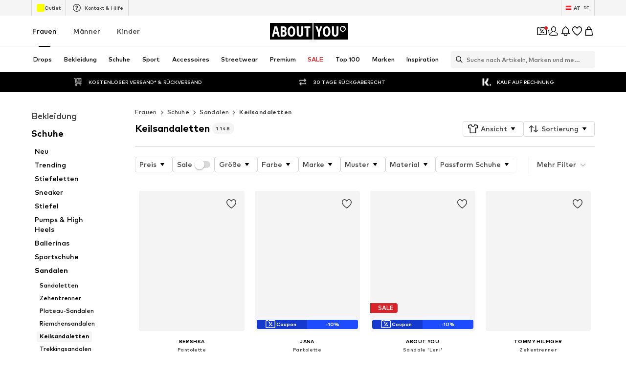

--- FILE ---
content_type: application/javascript
request_url: https://assets.aboutstatic.com/assets/InitializeAbTestsConditionally.eager-BwXPWOvl.js
body_size: 249
content:
import{gZ as y,g_ as T,g$ as v,h0 as C,h1 as A,h2 as x,r as I,e4 as h,h3 as _}from"./index-BZzw9RP4.js";var d,R=new Uint8Array(16);function U(){if(!d&&(d=typeof crypto<"u"&&crypto.getRandomValues&&crypto.getRandomValues.bind(crypto)||typeof msCrypto<"u"&&typeof msCrypto.getRandomValues=="function"&&msCrypto.getRandomValues.bind(msCrypto),!d))throw new Error("crypto.getRandomValues() not supported. See https://github.com/uuidjs/uuid#getrandomvalues-not-supported");return d(R)}const E=/^(?:[0-9a-f]{8}-[0-9a-f]{4}-[1-5][0-9a-f]{3}-[89ab][0-9a-f]{3}-[0-9a-f]{12}|00000000-0000-0000-0000-000000000000)$/i;function l(e){return typeof e=="string"&&E.test(e)}var s=[];for(var c=0;c<256;++c)s.push((c+256).toString(16).substr(1));function p(e){var t=arguments.length>1&&arguments[1]!==void 0?arguments[1]:0,o=(s[e[t+0]]+s[e[t+1]]+s[e[t+2]]+s[e[t+3]]+"-"+s[e[t+4]]+s[e[t+5]]+"-"+s[e[t+6]]+s[e[t+7]]+"-"+s[e[t+8]]+s[e[t+9]]+"-"+s[e[t+10]]+s[e[t+11]]+s[e[t+12]]+s[e[t+13]]+s[e[t+14]]+s[e[t+15]]).toLowerCase();if(!l(o))throw TypeError("Stringified UUID is invalid");return o}function f(e,t,o){e=e||{};var n=e.random||(e.rng||U)();if(n[6]=n[6]&15|64,n[8]=n[8]&63|128,t){o=o||0;for(var r=0;r<16;++r)t[o+r]=n[r];return t}return p(n)}const j=Object.freeze(Object.defineProperty({__proto__:null,stringify:p,v4:f,validate:l},Symbol.toStringTag,{value:"Module"})),S=()=>{const e=y(),[t,o]=T(),n=v(),r=C(),b=A(),g=x(),m=I.useRef(!!g()).current;return h("query:activeAbTests",async()=>{const a=t||f(),i=await fetch(`${_}?userId=${a}`).then(u=>u.json());return{userId:a,abTests:i}},{disabled:!!(!e||m),onSuccess:a=>{const i=Object.values(a.abTests).map(u=>`${u.experimentKey}=${u.variation}`).join("|");o(a.userId),n(i),r==null||r(b(i))}}),null},V=Object.freeze(Object.defineProperty({__proto__:null,InitializeAbTestsConditionally:S},Symbol.toStringTag,{value:"Module"}));export{S as I,V as a,j as i,f as v};
//# sourceMappingURL=InitializeAbTestsConditionally.eager-BwXPWOvl.js.map


--- FILE ---
content_type: application/javascript
request_url: https://assets.aboutstatic.com/assets/content_blocks-jmRUhubQ.js
body_size: 1792
content:
import{r as p,dy as W,j as a,s as b,Q as ct,I as at,ag as it,bG as g,ff as F,bF as lt,bH as _,fj as ut,bJ as kt}from"./index-BZzw9RP4.js";const d=15,Rt=p.forwardRef(function({activeStyle:n,componentLeft:o,componentRight:s,label:e,placeholder:m,type:T,errorMessage:$,className:G,value:r,forceEmptyValue:q,acceptOnlyNumerics:O,onPressEnter:y,dataTestId:x,passwordLabels:h,hideErrorIcon:U,onFocus:I,...u},J){const j=o?o.width+d:d,Q=s?s.width+d:d,A=W($),D=p.useRef(null),[C,X]=p.useState(r),[S,Y]=p.useState(!1),[Z,R]=p.useState(T),[L,z]=p.useState(!1),M=c=>{var l;X(c),(l=D.current)==null||l.setAttribute("data-has-value",`${!!c}`)};p.useEffect(()=>{W(r)&&M(r)},[r]);const tt=c=>{var l;(l=u.onChange)==null||l.call(u,c),M(c.target.value)},st=c=>{var l;(l=u.onBlur)==null||l.call(u,c),z(!1)},et=c=>{z(!0),I==null||I(c)},nt=c=>{c.key==="Enter"&&(y==null||y(c)),O&&!/[0-9]/.test(c.key)&&!c.metaKey&&!["Tab","ArrowUp","ArrowDown","ArrowRight","ArrowLeft","Backspace","Delete"].includes(c.key)&&c.preventDefault()},ot=()=>{const c=l=>{l.preventDefault(),l.stopPropagation(),Y(!S),R(S?"password":"text")};return!u.disabled&&T==="password"&&C?a.jsx(Vt,{"data-testid":"PasswordToggle",onClick:c,"aria-label":void 0,children:S?h==null?void 0:h.hidePassword:h==null?void 0:h.showPassword}):null};return a.jsx(bt,{"data-testid":"textInputWrapper",className:G,children:a.jsxs("label",{"data-testid":"textInputLabel","data-focused":L||T==="date","data-has-error":A,ref:D,children:[a.jsx(jt,{...u,"data-testid":x!=null?x:"textInput",activeStyle:n,offsetLeft:j,offsetRight:Q,onFocus:et,onChange:tt,onBlur:st,onKeyDown:nt,hasError:A,placeholder:" ",ref:J,type:Z,value:q?void 0:C!=null?C:""}),a.jsx(rt,{"data-testid":"textInputLabelText",offsetLeft:j,placeholderAvailable:!!m,activeStyle:n,children:e}),!!m&&(!C||q)&&a.jsx(gt,{"data-testid":x?`${x}Placeholder`:"textInputPlaceholder",offsetLeft:j,children:m}),ot(),o&&a.jsx(E,{"data-testid":"textInputComponentLeftWrapper",width:o==null?void 0:o.width,children:a.jsx(o.Component,{})}),s&&a.jsx(E,{"data-testid":"textInputComponentRightWrapper",right:!0,width:s==null?void 0:s.width,children:a.jsx(s.Component,{})}),A&&!U&&a.jsxs(a.Fragment,{children:[a.jsx(vt,{"data-testid":"ErrorIcon",asset:ct.Error,size:"S"}),a.jsx(At,{"data-testid":"ErrorInfoText",children:$})]})]})})}),bt=b("div")({name:"Wrapper",class:"wjdcl8t",propsAsIs:!1}),pt=()=>({offsetLeft:t})=>`translate(${t}px, 15px)`,gt=b("span")({name:"PlaceholderText",class:"p162j1wp",propsAsIs:!1,vars:{"p162j1wp-0":[pt()]}}),ht=()=>({offsetLeft:t})=>`translate(${t}px, 15px)`,xt=()=>t=>t.placeholderAvailable?0:1,Ct=()=>({offsetLeft:t})=>`translate(${t}px, -5px)`,wt=()=>({activeStyle:t})=>{var n;return(n=t.backgroundColorFocused)!=null?n:t.backgroundColor},rt=b("span")({name:"LabelText",class:"l1czbeoh",propsAsIs:!1,vars:{"l1czbeoh-0":[ht()],"l1czbeoh-1":[xt()],"l1czbeoh-2":[Ct()],"l1czbeoh-3":[wt()]}}),dt=()=>({right:t})=>t?"initial":"1px",Bt=()=>({right:t})=>t?"1px":"initial",_t=()=>({width:t})=>`${t}px`,E=b("div")({name:"ComponentWrapper",class:"c1bjqybe",propsAsIs:!1,vars:{"c1bjqybe-0":[dt()],"c1bjqybe-1":[Bt()],"c1bjqybe-2":[_t()]}}),ft=()=>({offsetRight:t})=>`${t}px`,mt=()=>({offsetLeft:t})=>`${t}px`,Tt=()=>({activeStyle:t})=>t.backgroundColor,yt=()=>({activeStyle:t})=>`1px solid ${t.borderColor}`,It=()=>({activeStyle:t})=>{var n;return(n=t.backgroundColorFocused)!=null?n:t.backgroundColor},jt=b("input")({name:"StyledInput",class:"sqww5o2",propsAsIs:!1,vars:{"sqww5o2-0":[ft()],"sqww5o2-1":[mt()],"sqww5o2-2":[yt()],"sqww5o2-3":[Tt()],"sqww5o2-4":[It()]}}),At=b("span")({name:"InfoText",class:"iyggjsa",propsAsIs:!1}),St=()=>at,vt=b(St())({name:"ErrorIcon",class:"e1u6wxsw",propsAsIs:!0}),Pt=()=>it,Vt=b(Pt())({name:"PasswordToggle",class:"pbsu0tw",propsAsIs:!0}),$t=t=>{switch(t.int32()){case 0:return 0;case 1:return 1;case 2:return 2;case 3:return 3;case 4:return 4;default:return 0}},K=t=>{switch(t.int32()){case 0:return 0;case 1:return 1;case 2:return 2;case 3:return 3;default:return 0}},qt=t=>{switch(t.int32()){case 0:return 0;case 1:return 1;case 2:return 2;case 3:return 3;case 4:return 4;case 5:return 5;default:return 0}},Dt=t=>{switch(t.int32()){case 0:return 0;case 1:return 1;case 2:return 2;case 3:return 3;default:return 0}},zt=t=>{switch(t.int32()){case 0:return 0;case 1:return 1;case 2:return 2;default:return 0}},Mt=()=>({headline:w(),image:_()}),Lt=(t,n)=>{const o=t.pos+n,s=Mt();for(;t.pos<o;){const e=t.uint32();switch(e>>>3){case 1:s.logo=g(t,t.uint32());break;case 2:s.headline=i(t,t.uint32());break;case 3:s.subline=i(t,t.uint32());break;case 4:s.backgroundColor=t.string();break;case 5:s.image=g(t,t.uint32());break;default:t.skipType(e&7);break}}return s},Wt=()=>({text:w()}),ts=(t,n)=>{const o=t.pos+n,s=Wt();for(;t.pos<o;){const e=t.uint32();switch(e>>>3){case 1:s.text=i(t,t.uint32());break;case 2:s.backgroundColor=t.string();break;case 3:s.logo=g(t,t.uint32());break;default:t.skipType(e&7);break}}return s},Et=()=>({text:w(),position:0}),ss=(t,n)=>{const o=t.pos+n,s=Et();for(;t.pos<o;){const e=t.uint32();switch(e>>>3){case 1:s.text=i(t,t.uint32());break;case 2:s.backgroundColor=t.string();break;case 3:s.position=K(t);break;default:t.skipType(e&7);break}}return s},w=()=>({text:"",color:"",size:0,alignment:0}),i=(t,n)=>{const o=t.pos+n,s=w();for(;t.pos<o;){const e=t.uint32();switch(e>>>3){case 1:s.text=t.string();break;case 2:s.color=t.string();break;case 3:s.size=qt(t);break;case 4:s.alignment=$t(t);break;default:t.skipType(e&7);break}}return s},Ht=()=>({text:N(),link:kt(),position:0}),k=(t,n)=>{const o=t.pos+n,s=Ht();for(;t.pos<o;){const e=t.uint32();switch(e>>>3){case 1:s.text=Ft(t,t.uint32());break;case 2:s.link=lt(t,t.uint32());break;case 3:s.backgroundColor=t.string();break;case 4:s.position=K(t);break;default:t.skipType(e&7);break}}return s},N=()=>({text:"",style:0}),Ft=(t,n)=>{const o=t.pos+n,s=N();for(;t.pos<o;){const e=t.uint32();switch(e>>>3){case 1:s.text=t.string();break;case 2:s.style=Dt(t);break;case 3:s.color=t.string();break;default:t.skipType(e&7);break}}return s},f=()=>({}),V=(t,n)=>{const o=t.pos+n,s=f();for(;t.pos<o;){const e=t.uint32();switch(e>>>3){case 1:s.imageOrVideo={$case:"image",image:g(t,t.uint32())};break;case 2:s.imageOrVideo={$case:"video",video:F(t,t.uint32())};break;default:t.skipType(e&7);break}}return s},Kt=()=>({layout:0,text:w(),imageVideo:f()}),es=(t,n)=>{const o=t.pos+n,s=Kt();for(;t.pos<o;){const e=t.uint32();switch(e>>>3){case 1:s.layout=zt(t);break;case 4:s.headline=i(t,t.uint32());break;case 5:s.text=i(t,t.uint32());break;case 6:s.backgroundColor=t.string();break;case 7:s.imageVideo=V(t,t.uint32());break;case 8:s.firstCta=k(t,t.uint32());break;case 9:s.secondCta=k(t,t.uint32());break;default:t.skipType(e&7);break}}return s},Nt=()=>({first:B(),second:B(),third:B()}),ns=(t,n)=>{const o=t.pos+n,s=Nt();for(;t.pos<o;){const e=t.uint32();switch(e>>>3){case 1:s.first=v(t,t.uint32());break;case 2:s.second=v(t,t.uint32());break;case 3:s.third=v(t,t.uint32());break;case 4:s.backgroundColor=t.string();break;default:t.skipType(e&7);break}}return s},B=()=>({image:_()}),v=(t,n)=>{const o=t.pos+n,s=B();for(;t.pos<o;){const e=t.uint32();switch(e>>>3){case 1:s.headline=i(t,t.uint32());break;case 2:s.text=i(t,t.uint32());break;case 3:s.firstCta=k(t,t.uint32());break;case 4:s.secondCta=k(t,t.uint32());break;case 5:s.image=g(t,t.uint32());break;default:t.skipType(e&7);break}}return s},Gt=()=>({image:_()}),os=(t,n)=>{const o=t.pos+n,s=Gt();for(;t.pos<o;){const e=t.uint32();switch(e>>>3){case 1:s.cta=k(t,t.uint32());break;case 2:s.headline=i(t,t.uint32());break;case 3:s.backgroundColor=t.string();break;case 4:s.image=g(t,t.uint32());break;default:t.skipType(e&7);break}}return s},Ot=()=>({video:ut()}),cs=(t,n)=>{const o=t.pos+n,s=Ot();for(;t.pos<o;){const e=t.uint32();switch(e>>>3){case 1:s.video=F(t,t.uint32());break;case 2:s.cta=k(t,t.uint32());break;default:t.skipType(e&7);break}}return s},Ut=()=>({first:P(),second:P()}),as=(t,n)=>{const o=t.pos+n,s=Ut();for(;t.pos<o;){const e=t.uint32();switch(e>>>3){case 1:s.first=H(t,t.uint32());break;case 2:s.second=H(t,t.uint32());break;case 3:s.backgroundColor=t.string();break;default:t.skipType(e&7);break}}return s},P=()=>({imageVideo:f()}),H=(t,n)=>{const o=t.pos+n,s=P();for(;t.pos<o;){const e=t.uint32();switch(e>>>3){case 1:s.cta=k(t,t.uint32());break;case 2:s.imageVideo=V(t,t.uint32());break;default:t.skipType(e&7);break}}return s},Jt=()=>({slides:[]}),is=(t,n)=>{const o=t.pos+n,s=Jt();for(;t.pos<o;){const e=t.uint32();switch(e>>>3){case 1:s.headline=i(t,t.uint32());break;case 2:s.backgroundColor=t.string();break;case 3:s.slides.push(Xt(t,t.uint32()));break;default:t.skipType(e&7);break}}return s},Qt=()=>({imageVideo:f(),id:""}),Xt=(t,n)=>{const o=t.pos+n,s=Qt();for(;t.pos<o;){const e=t.uint32();switch(e>>>3){case 1:s.imageVideo=V(t,t.uint32());break;case 2:s.headline=i(t,t.uint32());break;case 3:s.text=i(t,t.uint32());break;case 4:s.cta=k(t,t.uint32());break;case 5:s.id=t.string();break;default:t.skipType(e&7);break}}return s},Yt=()=>({headline:"",cta:"",image:_(),isSubscribed:!1}),ls=(t,n)=>{const o=t.pos+n,s=Yt();for(;t.pos<o;){const e=t.uint32();switch(e>>>3){case 1:s.headline=t.string();break;case 2:s.subline=t.string();break;case 3:s.cta=t.string();break;case 4:s.image=g(t,t.uint32());break;case 5:s.isSubscribed=t.bool();break;default:t.skipType(e&7);break}}return s};export{Rt as T,is as a,as as b,cs as c,ls as d,os as e,ns as f,es as g,k as h,ss as i,ts as j,Lt as k,V as l,f as m,i as n,Wt as o};
//# sourceMappingURL=content_blocks-jmRUhubQ.js.map


--- FILE ---
content_type: application/javascript
request_url: https://assets.aboutstatic.com/assets/UnlockCouponSuccessHint-Bh24c2ws.js
body_size: -152
content:
import{j as n,D as e,n as r,o as a,_ as u,C as t,F as c}from"./index-BZzw9RP4.js";import{G as l}from"./GoBackView-Db-YtVl8.js";import{u as d,a as m,b as p}from"./Sizes.eager-UtToK8Mg.js";import{C}from"./CouponHintView-8LoL_r2N.js";import{F as h}from"./FadeTransition-D35Dm_jb.js";const k=o=>n.jsx(e,{request:d(o.productId),Error:()=>null,Loading:()=>null,View:l,viewProps:o}),F=o=>{const i=m(o.productId);return p(o.productId)?n.jsx(e,{request:i,Error:null,viewProps:o,View:s=>n.jsx(C,{...s,isInMiniADPDialog:!0})}):null},H=()=>{const o=r(),{unlockedCouponHeadline:i}=a(o);return n.jsx(h,{duration:500,children:n.jsx(S,{$hasHint:!!i,children:i})})},S=u.div.withConfig({componentId:"sc-70dec9e-0"})(["display:flex;justify-content:center;align-items:center;color:",";background-color:",";font-size:",";height:",";overflow:hidden;"],t.White,t.PrimaryCoupon,c.px12,({$hasHint:o})=>o?"30px":"0");export{F as C,k as G,H as U};
//# sourceMappingURL=UnlockCouponSuccessHint-Bh24c2ws.js.map


--- FILE ---
content_type: application/javascript
request_url: https://assets.aboutstatic.com/assets/CardImage-Dy25m0DL.js
body_size: -194
content:
import{r as x,a7 as g,j as a,s as e,I as A,Q as b,a3 as j,k as f,B as C}from"./index-BZzw9RP4.js";const U=x.forwardRef(function({className:t,style:o,"data-testid":n,image:r,imageRatio:l,breakpoints:i,cta:s,showCtaOnHover:c,onClick:d,children:p,ctaSize:m="fit-width",...I},h){const u=g();return a.jsxs(L,{className:t,style:o,ref:h,"data-show-cta-on-hover":s.label&&c,"data-testid":n,to:s.url,onClick:d,"aria-label":u(s.url),...I,children:[a.jsx(k,{"data-testid":"coverImage",src:r.url,alt:r.description,ratio:l,breakpoints:i}),a.jsxs(v,{children:[p,s.label&&a.jsxs(y,{"aria-label":void 0,variant:"glassy",size:m,children:[s.label,a.jsx(A,{asset:b.RightArrowSharpEdges,size:"XS",fill:"White"})]})]})]})}),v=e("div")({name:"Content",class:"cmph80b",propsAsIs:!1}),w=()=>C,y=e(w())({name:"CTA",class:"c13vwsz3",propsAsIs:!0}),z=()=>j,L=e(z())({name:"Wrapper",class:"w14u8rhz",propsAsIs:!0}),S=()=>f,k=e(S())({name:"StyledImage",class:"shgjzk6",propsAsIs:!0});export{U as C};
//# sourceMappingURL=CardImage-Dy25m0DL.js.map


--- FILE ---
content_type: application/javascript
request_url: https://assets.aboutstatic.com/assets/coins_history_transaction-_bx-UWHN.js
body_size: 7624
content:
import{g as U,bF as A,d6 as X,bG as L,bH as q}from"./index-BZzw9RP4.js";function z(e,m){for(var v=0;v<m.length;v++){const u=m[v];if(typeof u!="string"&&!Array.isArray(u)){for(const f in u)if(f!=="default"&&!(f in e)){const i=Object.getOwnPropertyDescriptor(u,f);i&&Object.defineProperty(e,f,i.get?i:{enumerable:!0,get:()=>u[f]})}}}return Object.freeze(Object.defineProperty(e,Symbol.toStringTag,{value:"Module"}))}var E={exports:{}},V=E.exports,R;function G(){return R||(R=1,function(e,m){(function(v,u){e.exports=u()})(V,function(){return v={84:function(f){var i;i=function(){return function(p){var s={};function y(r){if(s[r])return s[r].exports;var c=s[r]={i:r,l:!1,exports:{}};return p[r].call(c.exports,c,c.exports,y),c.l=!0,c.exports}return y.m=p,y.c=s,y.i=function(r){return r},y.d=function(r,c,b){y.o(r,c)||Object.defineProperty(r,c,{configurable:!1,enumerable:!0,get:b})},y.n=function(r){var c=r&&r.__esModule?function(){return r.default}:function(){return r};return y.d(c,"a",c),c},y.o=function(r,c){return Object.prototype.hasOwnProperty.call(r,c)},y.p="",y(y.s=1)}([function(p,s,y){Object.defineProperty(s,"__esModule",{value:!0});var r=y(3),c=function(){function b(a,o){a===void 0&&(a={}),o===void 0&&(o={splitValues:!1});var l,d=this;this.headersMap={},a&&(typeof Headers<"u"&&a instanceof Headers?r.getHeaderKeys(a).forEach(function(t){r.getHeaderValues(a,t).forEach(function(n){o.splitValues?d.append(t,r.splitHeaderValue(n)):d.append(t,n)})}):typeof(l=a)=="object"&&typeof l.headersMap=="object"&&typeof l.forEach=="function"?a.forEach(function(t,n){d.append(t,n)}):typeof Map<"u"&&a instanceof Map?a.forEach(function(t,n){d.append(n,t)}):typeof a=="string"?this.appendFromString(a):typeof a=="object"&&Object.getOwnPropertyNames(a).forEach(function(t){var n=a[t];Array.isArray(n)?n.forEach(function(h){d.append(t,h)}):d.append(t,n)}))}return b.prototype.appendFromString=function(a){for(var o=a.split(`\r
`),l=0;l<o.length;l++){var d=o[l],t=d.indexOf(":");if(t>0){var n=d.substring(0,t).trim(),h=d.substring(t+1).trim();this.append(n,h)}}},b.prototype.delete=function(a,o){var l=r.normalizeName(a);if(o===void 0)delete this.headersMap[l];else{var d=this.headersMap[l];if(d){var t=d.indexOf(o);t>=0&&d.splice(t,1),d.length===0&&delete this.headersMap[l]}}},b.prototype.append=function(a,o){var l=this,d=r.normalizeName(a);Array.isArray(this.headersMap[d])||(this.headersMap[d]=[]),Array.isArray(o)?o.forEach(function(t){l.headersMap[d].push(r.normalizeValue(t))}):this.headersMap[d].push(r.normalizeValue(o))},b.prototype.set=function(a,o){var l=r.normalizeName(a);if(Array.isArray(o)){var d=[];o.forEach(function(t){d.push(r.normalizeValue(t))}),this.headersMap[l]=d}else this.headersMap[l]=[r.normalizeValue(o)]},b.prototype.has=function(a,o){var l=this.headersMap[r.normalizeName(a)];if(!Array.isArray(l))return!1;if(o!==void 0){var d=r.normalizeValue(o);return l.indexOf(d)>=0}return!0},b.prototype.get=function(a){var o=this.headersMap[r.normalizeName(a)];return o!==void 0?o.concat():[]},b.prototype.forEach=function(a){var o=this;Object.getOwnPropertyNames(this.headersMap).forEach(function(l){a(l,o.headersMap[l])},this)},b.prototype.toHeaders=function(){if(typeof Headers<"u"){var a=new Headers;return this.forEach(function(o,l){l.forEach(function(d){a.append(o,d)})}),a}throw new Error("Headers class is not defined")},b}();s.BrowserHeaders=c},function(p,s,y){Object.defineProperty(s,"__esModule",{value:!0});var r=y(0);s.BrowserHeaders=r.BrowserHeaders},function(p,s,y){Object.defineProperty(s,"__esModule",{value:!0}),s.iterateHeaders=function(r,c){for(var b=r[Symbol.iterator](),a=b.next();!a.done;)c(a.value[0]),a=b.next()},s.iterateHeadersKeys=function(r,c){for(var b=r.keys(),a=b.next();!a.done;)c(a.value),a=b.next()}},function(p,s,y){Object.defineProperty(s,"__esModule",{value:!0});var r=y(2);s.normalizeName=function(c){if(typeof c!="string"&&(c=String(c)),/[^a-z0-9\-#$%&'*+.\^_`|~]/i.test(c))throw new TypeError("Invalid character in header field name");return c.toLowerCase()},s.normalizeValue=function(c){return typeof c!="string"&&(c=String(c)),c},s.getHeaderValues=function(c,b){var a=c;if(a instanceof Headers&&a.getAll)return a.getAll(b);var o=a.get(b);return o&&typeof o=="string"?[o]:o},s.getHeaderKeys=function(c){var b=c,a={},o=[];return b.keys?r.iterateHeadersKeys(b,function(l){a[l]||(a[l]=!0,o.push(l))}):b.forEach?b.forEach(function(l,d){a[d]||(a[d]=!0,o.push(d))}):r.iterateHeaders(b,function(l){var d=l[0];a[d]||(a[d]=!0,o.push(d))}),o},s.splitHeaderValue=function(c){var b=[];return c.split(", ").forEach(function(a){a.split(",").forEach(function(o){b.push(o)})}),b}}])},f.exports=i()},617:(f,i,p)=>{Object.defineProperty(i,"__esModule",{value:!0}),i.ChunkParser=i.ChunkType=i.encodeASCII=i.decodeASCII=void 0;var s,y=p(65);function r(t){return(n=t)===9||n===10||n===13||t>=32&&t<=126;var n}function c(t){for(var n=0;n!==t.length;++n)if(!r(t[n]))throw new Error("Metadata is not valid (printable) ASCII");return String.fromCharCode.apply(String,Array.prototype.slice.call(t))}function b(t){return(128&t.getUint8(0))==128}function a(t){return t.getUint32(1,!1)}function o(t,n,h){return t.byteLength-n>=h}function l(t,n,h){if(t.slice)return t.slice(n,h);var g=t.length;h!==void 0&&(g=h);for(var w=new Uint8Array(g-n),k=0,M=n;M<g;M++)w[k++]=t[M];return w}i.decodeASCII=c,i.encodeASCII=function(t){for(var n=new Uint8Array(t.length),h=0;h!==t.length;++h){var g=t.charCodeAt(h);if(!r(g))throw new Error("Metadata contains invalid ASCII");n[h]=g}return n},function(t){t[t.MESSAGE=1]="MESSAGE",t[t.TRAILERS=2]="TRAILERS"}(s=i.ChunkType||(i.ChunkType={}));var d=function(){function t(){this.buffer=null,this.position=0}return t.prototype.parse=function(n,h){if(n.length===0&&h)return[];var g,w=[];if(this.buffer==null)this.buffer=n,this.position=0;else if(this.position===this.buffer.byteLength)this.buffer=n,this.position=0;else{var k=this.buffer.byteLength-this.position,M=new Uint8Array(k+n.byteLength),N=l(this.buffer,this.position);M.set(N,0);var j=new Uint8Array(n);M.set(j,k),this.buffer=M,this.position=0}for(;;){if(!o(this.buffer,this.position,5))return w;var C=l(this.buffer,this.position,this.position+5),H=new DataView(C.buffer,C.byteOffset,C.byteLength),S=a(H);if(!o(this.buffer,this.position,5+S))return w;var O=l(this.buffer,this.position+5,this.position+5+S);if(this.position+=5+S,b(H))return w.push({chunkType:s.TRAILERS,trailers:(g=O,new y.Metadata(c(g)))}),w;w.push({chunkType:s.MESSAGE,data:O})}},t}();i.ChunkParser=d},8:(f,i)=>{var p;Object.defineProperty(i,"__esModule",{value:!0}),i.httpStatusToCode=i.Code=void 0,function(s){s[s.OK=0]="OK",s[s.Canceled=1]="Canceled",s[s.Unknown=2]="Unknown",s[s.InvalidArgument=3]="InvalidArgument",s[s.DeadlineExceeded=4]="DeadlineExceeded",s[s.NotFound=5]="NotFound",s[s.AlreadyExists=6]="AlreadyExists",s[s.PermissionDenied=7]="PermissionDenied",s[s.ResourceExhausted=8]="ResourceExhausted",s[s.FailedPrecondition=9]="FailedPrecondition",s[s.Aborted=10]="Aborted",s[s.OutOfRange=11]="OutOfRange",s[s.Unimplemented=12]="Unimplemented",s[s.Internal=13]="Internal",s[s.Unavailable=14]="Unavailable",s[s.DataLoss=15]="DataLoss",s[s.Unauthenticated=16]="Unauthenticated"}(p=i.Code||(i.Code={})),i.httpStatusToCode=function(s){switch(s){case 0:return p.Internal;case 200:return p.OK;case 400:return p.InvalidArgument;case 401:return p.Unauthenticated;case 403:return p.PermissionDenied;case 404:return p.NotFound;case 409:return p.Aborted;case 412:return p.FailedPrecondition;case 429:return p.ResourceExhausted;case 499:return p.Canceled;case 500:return p.Unknown;case 501:return p.Unimplemented;case 503:return p.Unavailable;case 504:return p.DeadlineExceeded;default:return p.Unknown}}},934:(f,i,p)=>{Object.defineProperty(i,"__esModule",{value:!0}),i.client=void 0;var s=p(65),y=p(617),r=p(8),c=p(346),b=p(57),a=p(882);i.client=function(d,t){return new o(d,t)};var o=function(){function d(t,n){this.started=!1,this.sentFirstMessage=!1,this.completed=!1,this.closed=!1,this.finishedSending=!1,this.onHeadersCallbacks=[],this.onMessageCallbacks=[],this.onEndCallbacks=[],this.parser=new y.ChunkParser,this.methodDefinition=t,this.props=n,this.createTransport()}return d.prototype.createTransport=function(){var t=this.props.host+"/"+this.methodDefinition.service.serviceName+"/"+this.methodDefinition.methodName,n={methodDefinition:this.methodDefinition,debug:this.props.debug||!1,url:t,onHeaders:this.onTransportHeaders.bind(this),onChunk:this.onTransportChunk.bind(this),onEnd:this.onTransportEnd.bind(this)};this.props.transport?this.transport=this.props.transport(n):this.transport=b.makeDefaultTransport(n)},d.prototype.onTransportHeaders=function(t,n){if(this.props.debug&&c.debug("onHeaders",t,n),this.closed)this.props.debug&&c.debug("grpc.onHeaders received after request was closed - ignoring");else if(n!==0){this.responseHeaders=t,this.props.debug&&c.debug("onHeaders.responseHeaders",JSON.stringify(this.responseHeaders,null,2));var h=l(t);this.props.debug&&c.debug("onHeaders.gRPCStatus",h);var g=h&&h>=0?h:r.httpStatusToCode(n);this.props.debug&&c.debug("onHeaders.code",g);var w=t.get("grpc-message")||[];if(this.props.debug&&c.debug("onHeaders.gRPCMessage",w),this.rawOnHeaders(t),g!==r.Code.OK){var k=this.decodeGRPCStatus(w[0]);this.rawOnError(g,k,t)}}},d.prototype.onTransportChunk=function(t){var n=this;if(this.closed)this.props.debug&&c.debug("grpc.onChunk received after request was closed - ignoring");else{var h=[];try{h=this.parser.parse(t)}catch(g){return this.props.debug&&c.debug("onChunk.parsing error",g,g.message),void this.rawOnError(r.Code.Internal,"parsing error: "+g.message)}h.forEach(function(g){if(g.chunkType===y.ChunkType.MESSAGE){var w=n.methodDefinition.responseType.deserializeBinary(g.data);n.rawOnMessage(w)}else g.chunkType===y.ChunkType.TRAILERS&&(n.responseHeaders?(n.responseTrailers=new s.Metadata(g.trailers),n.props.debug&&c.debug("onChunk.trailers",n.responseTrailers)):(n.responseHeaders=new s.Metadata(g.trailers),n.rawOnHeaders(n.responseHeaders)))})}},d.prototype.onTransportEnd=function(){if(this.props.debug&&c.debug("grpc.onEnd"),this.closed)this.props.debug&&c.debug("grpc.onEnd received after request was closed - ignoring");else if(this.responseTrailers!==void 0){var t=l(this.responseTrailers);if(t!==null){var n=this.responseTrailers.get("grpc-message"),h=this.decodeGRPCStatus(n[0]);this.rawOnEnd(t,h,this.responseTrailers)}else this.rawOnError(r.Code.Internal,"Response closed without grpc-status (Trailers provided)")}else{if(this.responseHeaders===void 0)return void this.rawOnError(r.Code.Unknown,"Response closed without headers");var g=l(this.responseHeaders),w=this.responseHeaders.get("grpc-message");if(this.props.debug&&c.debug("grpc.headers only response ",g,w),g===null)return void this.rawOnEnd(r.Code.Unknown,"Response closed without grpc-status (Headers only)",this.responseHeaders);var k=this.decodeGRPCStatus(w[0]);this.rawOnEnd(g,k,this.responseHeaders)}},d.prototype.decodeGRPCStatus=function(t){if(!t)return"";try{return decodeURIComponent(t)}catch{return t}},d.prototype.rawOnEnd=function(t,n,h){var g=this;this.props.debug&&c.debug("rawOnEnd",t,n,h),this.completed||(this.completed=!0,this.onEndCallbacks.forEach(function(w){if(!g.closed)try{w(t,n,h)}catch(k){setTimeout(function(){throw k})}}))},d.prototype.rawOnHeaders=function(t){this.props.debug&&c.debug("rawOnHeaders",t),this.completed||this.onHeadersCallbacks.forEach(function(n){try{n(t)}catch(h){setTimeout(function(){throw h})}})},d.prototype.rawOnError=function(t,n,h){var g=this;h===void 0&&(h=new s.Metadata),this.props.debug&&c.debug("rawOnError",t,n),this.completed||(this.completed=!0,this.onEndCallbacks.forEach(function(w){if(!g.closed)try{w(t,n,h)}catch(k){setTimeout(function(){throw k})}}))},d.prototype.rawOnMessage=function(t){var n=this;this.props.debug&&c.debug("rawOnMessage",t.toObject()),this.completed||this.closed||this.onMessageCallbacks.forEach(function(h){if(!n.closed)try{h(t)}catch(g){setTimeout(function(){throw g})}})},d.prototype.onHeaders=function(t){this.onHeadersCallbacks.push(t)},d.prototype.onMessage=function(t){this.onMessageCallbacks.push(t)},d.prototype.onEnd=function(t){this.onEndCallbacks.push(t)},d.prototype.start=function(t){if(this.started)throw new Error("Client already started - cannot .start()");this.started=!0;var n=new s.Metadata(t||{});n.set("content-type","application/grpc-web+proto"),n.set("x-grpc-web","1"),this.transport.start(n)},d.prototype.send=function(t){if(!this.started)throw new Error("Client not started - .start() must be called before .send()");if(this.closed)throw new Error("Client already closed - cannot .send()");if(this.finishedSending)throw new Error("Client already finished sending - cannot .send()");if(!this.methodDefinition.requestStream&&this.sentFirstMessage)throw new Error("Message already sent for non-client-streaming method - cannot .send()");this.sentFirstMessage=!0;var n=a.frameRequest(t);this.transport.sendMessage(n)},d.prototype.finishSend=function(){if(!this.started)throw new Error("Client not started - .finishSend() must be called before .close()");if(this.closed)throw new Error("Client already closed - cannot .send()");if(this.finishedSending)throw new Error("Client already finished sending - cannot .finishSend()");this.finishedSending=!0,this.transport.finishSend()},d.prototype.close=function(){if(!this.started)throw new Error("Client not started - .start() must be called before .close()");if(this.closed)throw new Error("Client already closed - cannot .close()");this.closed=!0,this.props.debug&&c.debug("request.abort aborting request"),this.transport.cancel()},d}();function l(d){var t=d.get("grpc-status")||[];if(t.length>0)try{var n=t[0];return parseInt(n,10)}catch{return null}return null}},346:(f,i)=>{Object.defineProperty(i,"__esModule",{value:!0}),i.debug=void 0,i.debug=function(){for(var p=[],s=0;s<arguments.length;s++)p[s]=arguments[s];console.debug?console.debug.apply(null,p):console.log.apply(null,p)}},607:(f,i,p)=>{Object.defineProperty(i,"__esModule",{value:!0}),i.grpc=void 0;var s,y=p(84),r=p(57),c=p(229),b=p(540),a=p(210),o=p(859),l=p(8),d=p(938),t=p(35),n=p(934);(s=i.grpc||(i.grpc={})).setDefaultTransport=r.setDefaultTransportFactory,s.CrossBrowserHttpTransport=o.CrossBrowserHttpTransport,s.FetchReadableStreamTransport=c.FetchReadableStreamTransport,s.XhrTransport=a.XhrTransport,s.WebsocketTransport=b.WebsocketTransport,s.Code=l.Code,s.Metadata=y.BrowserHeaders,s.client=function(h,g){return n.client(h,g)},s.invoke=d.invoke,s.unary=t.unary},938:(f,i,p)=>{Object.defineProperty(i,"__esModule",{value:!0}),i.invoke=void 0;var s=p(934);i.invoke=function(y,r){if(y.requestStream)throw new Error(".invoke cannot be used with client-streaming methods. Use .client instead.");var c=s.client(y,{host:r.host,transport:r.transport,debug:r.debug});return r.onHeaders&&c.onHeaders(r.onHeaders),r.onMessage&&c.onMessage(r.onMessage),r.onEnd&&c.onEnd(r.onEnd),c.start(r.metadata),c.send(r.request),c.finishSend(),{close:function(){c.close()}}}},65:(f,i,p)=>{Object.defineProperty(i,"__esModule",{value:!0}),i.Metadata=void 0;var s=p(84);Object.defineProperty(i,"Metadata",{enumerable:!0,get:function(){return s.BrowserHeaders}})},57:(f,i,p)=>{Object.defineProperty(i,"__esModule",{value:!0}),i.makeDefaultTransport=i.setDefaultTransportFactory=void 0;var s=p(859),y=function(r){return s.CrossBrowserHttpTransport({withCredentials:!1})(r)};i.setDefaultTransportFactory=function(r){y=r},i.makeDefaultTransport=function(r){return y(r)}},229:function(f,i,p){var s=this&&this.__assign||function(){return(s=Object.assign||function(b){for(var a,o=1,l=arguments.length;o<l;o++)for(var d in a=arguments[o])Object.prototype.hasOwnProperty.call(a,d)&&(b[d]=a[d]);return b}).apply(this,arguments)};Object.defineProperty(i,"__esModule",{value:!0}),i.detectFetchSupport=i.FetchReadableStreamTransport=void 0;var y=p(65),r=p(346);i.FetchReadableStreamTransport=function(b){return function(a){return function(o,l){return o.debug&&r.debug("fetchRequest",o),new c(o,l)}(a,b)}};var c=function(){function b(a,o){this.cancelled=!1,this.controller=self.AbortController&&new AbortController,this.options=a,this.init=o}return b.prototype.pump=function(a,o){var l=this;if(this.reader=a,this.cancelled)return this.options.debug&&r.debug("Fetch.pump.cancel at first pump"),void this.reader.cancel().catch(function(d){l.options.debug&&r.debug("Fetch.pump.reader.cancel exception",d)});this.reader.read().then(function(d){if(d.done)return l.options.onEnd(),o;l.options.onChunk(d.value),l.pump(l.reader,o)}).catch(function(d){l.cancelled?l.options.debug&&r.debug("Fetch.catch - request cancelled"):(l.cancelled=!0,l.options.debug&&r.debug("Fetch.catch",d.message),l.options.onEnd(d))})},b.prototype.send=function(a){var o=this;fetch(this.options.url,s(s({},this.init),{headers:this.metadata.toHeaders(),method:"POST",body:a,signal:this.controller&&this.controller.signal})).then(function(l){if(o.options.debug&&r.debug("Fetch.response",l),o.options.onHeaders(new y.Metadata(l.headers),l.status),!l.body)return l;o.pump(l.body.getReader(),l)}).catch(function(l){o.cancelled?o.options.debug&&r.debug("Fetch.catch - request cancelled"):(o.cancelled=!0,o.options.debug&&r.debug("Fetch.catch",l.message),o.options.onEnd(l))})},b.prototype.sendMessage=function(a){this.send(a)},b.prototype.finishSend=function(){},b.prototype.start=function(a){this.metadata=a},b.prototype.cancel=function(){var a=this;this.cancelled?this.options.debug&&r.debug("Fetch.cancel already cancelled"):(this.cancelled=!0,this.controller?(this.options.debug&&r.debug("Fetch.cancel.controller.abort"),this.controller.abort()):this.options.debug&&r.debug("Fetch.cancel.missing abort controller"),this.reader?(this.options.debug&&r.debug("Fetch.cancel.reader.cancel"),this.reader.cancel().catch(function(o){a.options.debug&&r.debug("Fetch.cancel.reader.cancel exception",o)})):this.options.debug&&r.debug("Fetch.cancel before reader"))},b}();i.detectFetchSupport=function(){return typeof Response<"u"&&Response.prototype.hasOwnProperty("body")&&typeof Headers=="function"}},859:(f,i,p)=>{Object.defineProperty(i,"__esModule",{value:!0}),i.CrossBrowserHttpTransport=void 0;var s=p(229),y=p(210);i.CrossBrowserHttpTransport=function(r){if(s.detectFetchSupport()){var c={credentials:r.withCredentials?"include":"same-origin"};return s.FetchReadableStreamTransport(c)}return y.XhrTransport({withCredentials:r.withCredentials})}},210:function(f,i,p){var s,y=this&&this.__extends||(s=function(t,n){return(s=Object.setPrototypeOf||{__proto__:[]}instanceof Array&&function(h,g){h.__proto__=g}||function(h,g){for(var w in g)Object.prototype.hasOwnProperty.call(g,w)&&(h[w]=g[w])})(t,n)},function(t,n){function h(){this.constructor=t}s(t,n),t.prototype=n===null?Object.create(n):(h.prototype=n.prototype,new h)});Object.defineProperty(i,"__esModule",{value:!0}),i.stringToArrayBuffer=i.MozChunkedArrayBufferXHR=i.XHR=i.XhrTransport=void 0;var r=p(65),c=p(346),b=p(849);i.XhrTransport=function(t){return function(n){if(b.detectMozXHRSupport())return new o(n,t);if(b.detectXHROverrideMimeTypeSupport())return new a(n,t);throw new Error("This environment's XHR implementation cannot support binary transfer.")}};var a=function(){function t(n,h){this.options=n,this.init=h}return t.prototype.onProgressEvent=function(){this.options.debug&&c.debug("XHR.onProgressEvent.length: ",this.xhr.response.length);var n=this.xhr.response.substr(this.index);this.index=this.xhr.response.length;var h=d(n);this.options.onChunk(h)},t.prototype.onLoadEvent=function(){this.options.debug&&c.debug("XHR.onLoadEvent"),this.options.onEnd()},t.prototype.onStateChange=function(){this.options.debug&&c.debug("XHR.onStateChange",this.xhr.readyState),this.xhr.readyState===XMLHttpRequest.HEADERS_RECEIVED&&this.options.onHeaders(new r.Metadata(this.xhr.getAllResponseHeaders()),this.xhr.status)},t.prototype.sendMessage=function(n){this.xhr.send(n)},t.prototype.finishSend=function(){},t.prototype.start=function(n){var h=this;this.metadata=n;var g=new XMLHttpRequest;this.xhr=g,g.open("POST",this.options.url),this.configureXhr(),this.metadata.forEach(function(w,k){g.setRequestHeader(w,k.join(", "))}),g.withCredentials=!!this.init.withCredentials,g.addEventListener("readystatechange",this.onStateChange.bind(this)),g.addEventListener("progress",this.onProgressEvent.bind(this)),g.addEventListener("loadend",this.onLoadEvent.bind(this)),g.addEventListener("error",function(w){h.options.debug&&c.debug("XHR.error",w),h.options.onEnd(w.error)})},t.prototype.configureXhr=function(){this.xhr.responseType="text",this.xhr.overrideMimeType("text/plain; charset=x-user-defined")},t.prototype.cancel=function(){this.options.debug&&c.debug("XHR.abort"),this.xhr.abort()},t}();i.XHR=a;var o=function(t){function n(){return t!==null&&t.apply(this,arguments)||this}return y(n,t),n.prototype.configureXhr=function(){this.options.debug&&c.debug("MozXHR.configureXhr: setting responseType to 'moz-chunked-arraybuffer'"),this.xhr.responseType="moz-chunked-arraybuffer"},n.prototype.onProgressEvent=function(){var h=this.xhr.response;this.options.debug&&c.debug("MozXHR.onProgressEvent: ",new Uint8Array(h)),this.options.onChunk(new Uint8Array(h))},n}(a);function l(t,n){var h=t.charCodeAt(n);if(h>=55296&&h<=56319){var g=t.charCodeAt(n+1);g>=56320&&g<=57343&&(h=65536+(h-55296<<10)+(g-56320))}return h}function d(t){for(var n=new Uint8Array(t.length),h=0,g=0;g<t.length;g++){var w=String.prototype.codePointAt?t.codePointAt(g):l(t,g);n[h++]=255&w}return n}i.MozChunkedArrayBufferXHR=o,i.stringToArrayBuffer=d},849:(f,i)=>{var p;function s(){if(p!==void 0)return p;if(XMLHttpRequest){p=new XMLHttpRequest;try{p.open("GET","https://localhost")}catch{}}return p}function y(r){var c=s();if(!c)return!1;try{return c.responseType=r,c.responseType===r}catch{}return!1}Object.defineProperty(i,"__esModule",{value:!0}),i.detectXHROverrideMimeTypeSupport=i.detectMozXHRSupport=i.xhrSupportsResponseType=void 0,i.xhrSupportsResponseType=y,i.detectMozXHRSupport=function(){return typeof XMLHttpRequest<"u"&&y("moz-chunked-arraybuffer")},i.detectXHROverrideMimeTypeSupport=function(){return typeof XMLHttpRequest<"u"&&XMLHttpRequest.prototype.hasOwnProperty("overrideMimeType")}},540:(f,i,p)=>{Object.defineProperty(i,"__esModule",{value:!0}),i.WebsocketTransport=void 0;var s,y=p(346),r=p(617);(function(b){b[b.FINISH_SEND=1]="FINISH_SEND"})(s||(s={}));var c=new Uint8Array([1]);i.WebsocketTransport=function(){return function(b){return function(a){a.debug&&y.debug("websocketRequest",a);var o,l=function(n){if(n.substr(0,8)==="https://")return"wss://"+n.substr(8);if(n.substr(0,7)==="http://")return"ws://"+n.substr(7);throw new Error("Websocket transport constructed with non-https:// or http:// host.")}(a.url),d=[];function t(n){if(n===s.FINISH_SEND)o.send(c);else{var h=n,g=new Int8Array(h.byteLength+1);g.set(new Uint8Array([0])),g.set(h,1),o.send(g)}}return{sendMessage:function(n){o&&o.readyState!==o.CONNECTING?t(n):d.push(n)},finishSend:function(){o&&o.readyState!==o.CONNECTING?t(s.FINISH_SEND):d.push(s.FINISH_SEND)},start:function(n){(o=new WebSocket(l,["grpc-websockets"])).binaryType="arraybuffer",o.onopen=function(){var h;a.debug&&y.debug("websocketRequest.onopen"),o.send((h="",n.forEach(function(g,w){h+=g+": "+w.join(", ")+`\r
`}),r.encodeASCII(h))),d.forEach(function(g){t(g)})},o.onclose=function(h){a.debug&&y.debug("websocketRequest.onclose",h),a.onEnd()},o.onerror=function(h){a.debug&&y.debug("websocketRequest.onerror",h)},o.onmessage=function(h){a.onChunk(new Uint8Array(h.data))}},cancel:function(){a.debug&&y.debug("websocket.abort"),o.close()}}}(b)}}},35:(f,i,p)=>{Object.defineProperty(i,"__esModule",{value:!0}),i.unary=void 0;var s=p(65),y=p(934);i.unary=function(r,c){if(r.responseStream)throw new Error(".unary cannot be used with server-streaming methods. Use .invoke or .client instead.");if(r.requestStream)throw new Error(".unary cannot be used with client-streaming methods. Use .client instead.");var b=null,a=null,o=y.client(r,{host:c.host,transport:c.transport,debug:c.debug});return o.onHeaders(function(l){b=l}),o.onMessage(function(l){a=l}),o.onEnd(function(l,d,t){c.onEnd({status:l,statusMessage:d,headers:b||new s.Metadata,message:a,trailers:t})}),o.start(c.metadata),o.send(c.request),o.finishSend(),{close:function(){o.close()}}}},882:(f,i)=>{Object.defineProperty(i,"__esModule",{value:!0}),i.frameRequest=void 0,i.frameRequest=function(p){var s=p.serializeBinary(),y=new ArrayBuffer(s.byteLength+5);return new DataView(y,1,4).setUint32(0,s.length,!1),new Uint8Array(y,5).set(s),new Uint8Array(y)}}},u={},function f(i){if(u[i])return u[i].exports;var p=u[i]={exports:{}};return v[i].call(p.exports,p,p.exports,f),p.exports}(607);var v,u})}(E)),E.exports}var x=G();const W=U(x),me=z({__proto__:null,default:W},[x]),$=()=>({title:"",missionStage:P(),congratulationsStage:D()}),we=(e,m)=>{const v=e.pos+m,u=$();for(;e.pos<v;){const f=e.uint32();switch(f>>>3){case 1:u.title=e.string();break;case 2:u.missionStage=K(e,e.uint32());break;case 3:u.congratulationsStage=J(e,e.uint32());break;case 4:u.linkTarget=A(e,e.uint32());break;default:e.skipType(f&7);break}}return u},P=()=>({title:""}),K=(e,m)=>{const v=e.pos+m,u=P();for(;e.pos<v;){const f=e.uint32();switch(f>>>3){case 1:u.title=e.string();break;default:e.skipType(f&7);break}}return u},D=()=>({title:"",description:"",reward:0}),J=(e,m)=>{const v=e.pos+m,u=D();for(;e.pos<v;){const f=e.uint32();switch(f>>>3){case 1:u.title=e.string();break;case 2:u.description=e.string();break;case 3:u.reward=e.int64().toNumber();break;default:e.skipType(f&7);break}}return u},Q=()=>({missionId:0,badge:_(),summary:T(),missionStatus:I()}),ke=(e,m)=>{const v=e.pos+m,u=Q();for(;e.pos<v;){const f=e.uint32();switch(f>>>3){case 1:u.missionId=e.int64().toNumber();break;case 2:u.badge=F(e,e.uint32());break;case 3:u.summary=B(e,e.uint32());break;case 4:u.bottomSheet=ce(e,e.uint32());break;case 5:u.expiryLabel=e.string();break;case 6:u.missionStatus=ee(e,e.uint32());break;case 7:u.info={$case:"hint",hint:Z(e,e.uint32())};break;case 8:u.info={$case:"progressBar",progressBar:pe(e,e.uint32())};break;default:e.skipType(f&7);break}}return u},Y=()=>({hint:""}),Z=(e,m)=>{const v=e.pos+m,u=Y();for(;e.pos<v;){const f=e.uint32();switch(f>>>3){case 1:u.hint=e.string();break;default:e.skipType(f&7);break}}return u},I=()=>({}),ee=(e,m)=>{const v=e.pos+m,u=I();for(;e.pos<v;){const f=e.uint32();switch(f>>>3){case 1:u.status={$case:"active",active:ne(e,e.uint32())};break;case 2:u.status={$case:"complete",complete:re(e,e.uint32())};break;case 3:u.status={$case:"pending",pending:ie(e,e.uint32())};break;default:e.skipType(f&7);break}}return u},te=()=>({}),ne=(e,m)=>{const v=e.pos+m,u=te();for(;e.pos<v;){const f=e.uint32();switch(f>>>3){default:e.skipType(f&7);break}}return u},se=()=>({}),re=(e,m)=>{const v=e.pos+m,u=se();for(;e.pos<v;){const f=e.uint32();switch(f>>>3){default:e.skipType(f&7);break}}return u},oe=()=>({}),ie=(e,m)=>{const v=e.pos+m,u=oe();for(;e.pos<v;){const f=e.uint32();switch(f>>>3){default:e.skipType(f&7);break}}return u},T=()=>({title:"",description:""}),B=(e,m)=>{const v=e.pos+m,u=T();for(;e.pos<v;){const f=e.uint32();switch(f>>>3){case 1:u.title=e.string();break;case 2:u.description=e.string();break;default:e.skipType(f&7);break}}return u},_=()=>({image:q()}),F=(e,m)=>{const v=e.pos+m,u=_();for(;e.pos<v;){const f=e.uint32();switch(f>>>3){case 1:u.image=L(e,e.uint32());break;case 2:u.label=e.string();break;default:e.skipType(f&7);break}}return u},ae=()=>({badge:_(),summary:T()}),ce=(e,m)=>{const v=e.pos+m,u=ae();for(;e.pos<v;){const f=e.uint32();switch(f>>>3){case 1:u.badge=F(e,e.uint32());break;case 2:u.summary=B(e,e.uint32());break;case 3:u.cta=X(e,e.uint32());break;default:e.skipType(f&7);break}}return u},ue=()=>({percentage:0,label:""}),pe=(e,m)=>{const v=e.pos+m,u=ue();for(;e.pos<v;){const f=e.uint32();switch(f>>>3){case 1:u.percentage=e.int64().toNumber();break;case 2:u.label=e.string();break;default:e.skipType(f&7);break}}return u},de=()=>({source:"",events:[],date:""}),Me=(e,m)=>{const v=e.pos+m,u=de();for(;e.pos<v;){const f=e.uint32();switch(f>>>3){case 1:u.source=e.string();break;case 2:u.events.push(le(e,e.uint32()));break;case 3:u.date=e.string();break;case 4:u.link=A(e,e.uint32());break;default:e.skipType(f&7);break}}return u},he=()=>({}),le=(e,m)=>{const v=e.pos+m,u=he();for(;e.pos<v;){const f=e.uint32();switch(f>>>3){case 1:u.type={$case:"confirmed",confirmed:ge(e,e.uint32())};break;case 2:u.type={$case:"pending",pending:ye(e,e.uint32())};break;default:e.skipType(f&7);break}}return u},fe=()=>({description:"",status:"",balanceChange:0}),ge=(e,m)=>{const v=e.pos+m,u=fe();for(;e.pos<v;){const f=e.uint32();switch(f>>>3){case 1:u.description=e.string();break;case 2:u.status=e.string();break;case 3:u.balanceChange=e.int64().toNumber();break;case 4:u.expiryLabel=e.string();break;case 5:u.subline=e.string();break;default:e.skipType(f&7);break}}return u},be=()=>({description:"",status:"",balanceChange:0,availableFrom:""}),ye=(e,m)=>{const v=e.pos+m,u=be();for(;e.pos<v;){const f=e.uint32();switch(f>>>3){case 1:u.description=e.string();break;case 2:u.status=e.string();break;case 3:u.balanceChange=e.int64().toNumber();break;case 4:u.availableFrom=e.string();break;case 5:u.subline=e.string();break;default:e.skipType(f&7);break}}return u};export{W as a,x as b,we as c,Me as d,ke as e,de as f,me as g};
//# sourceMappingURL=coins_history_transaction-_bx-UWHN.js.map


--- FILE ---
content_type: application/javascript
request_url: https://assets.aboutstatic.com/assets/Accordion-BNYXNykS.js
body_size: 747
content:
import{r as s,j as t,_ as U,W as $,b6 as g,I as M,Q as P,bB as N,s as d,ck as V,cl as X,ag as q,m as z}from"./index-BZzw9RP4.js";import{F as G}from"./HorizontalList-CgrinuB6.js";const Q=e=>s.useMemo(()=>{var i;const r=(i=e.split("?")[0])!=null?i:e,a=new URLSearchParams;return a.set("height","180"),a.set("width","180"),`${r}?${a.toString()}`},[e]),J=U("div").withConfig({componentId:"sc-9f8358a9-0"})(["display:block;flex-grow:0;flex-shrink:0;width:32px;height:32px;flex-basis:32px;background-size:contain;background-repeat:no-repeat;",";",";"],({imageUrl:e})=>e&&$(["background-image:url(",");"],e),({size:e})=>e&&$(["width:",";height:",";flex-basis:",";"],`${g[e]}px`,`${g[e]}px`,`${g[e]}px`)),ce=({imageUrl:e,size:r,className:a})=>{const i=Q(e);return t.jsx(J,{imageUrl:i,size:r,className:a})},K=({isOpen:e})=>t.jsx(M,{"data-testid":"accordionToggleIcon",size:"XXS",asset:e?P.ArrowUp:P.ArrowDown}),de=({id:e,withContentTeaser:r,toggleContent:a,content:i,className:B,style:E,scrollTitleInView:b,onOpen:l,onClose:o,trackClose:p,trackOpen:x,"data-testid":_="accordionContainer",ToggleIcon:F=K,alwaysRenderContent:H})=>{const[n,k]=s.useState(!1),[W,f]=s.useState(0),[I,C]=s.useState(0),j=s.useRef(null),h=s.useRef(null),m=s.useRef(null),v=s.useMemo(()=>`accordionContentContainer${e?"-"+e:""}`,[e]),D=s.useCallback(c=>{c!==null&&(j.current=c,C(c.clientHeight))},[]),L=()=>{n?p==null||p():x==null||x(),k(!n)},w=s.useCallback(()=>{var S;if(l==null||l(),!b)return;const c=N(()=>{var u;(u=h.current)==null||u.scrollIntoView({behavior:"smooth"})},200),R=u=>{var A;u.propertyName==="max-height"&&(X(h.current)||c(),(A=m.current)==null||A.removeEventListener("transitionend",R))};(S=m.current)==null||S.addEventListener("transitionend",R)},[l,b]);s.useEffect(()=>{n?(f(I),w()):!n&&r?(f(60),o==null||o()):(f(0),o==null||o())},[I,n,r,o,w]);const y=t.jsx("div",{ref:D,children:typeof a=="string"?t.jsx(T,{children:a}):a});return t.jsxs(Y,{"data-testid":_,className:B,style:E,children:[t.jsxs(O,{"aria-controls":v,"aria-pressed":"false",onClick:L,"data-testid":"accordionTitleContainer",ref:h,"aria-label":void 0,"aria-expanded":n,children:[typeof i=="string"?t.jsx(T,{children:i}):i,t.jsx(F,{isOpen:!!(n&&a)})]}),t.jsx(re,{position:"bottom",size:"5rem",visible:!!r&&!n,children:t.jsx(ne,{id:v,$height:W,"data-testid":"accordionContent","aria-hidden":!n,ref:m,inert:!n,children:H?t.jsx(t.Fragment,{children:y}):t.jsx(V,{duration:0,delay:{mount:0,unmount:120},nodeRef:j,mounted:n||!!r,children:y})})})]})},Y=d("div")({name:"Wrapper",class:"w1hobvcc",propsAsIs:!1}),Z=()=>q,O=d(Z())({name:"TitleContainer",class:"tsnpabm",propsAsIs:!0}),ee=()=>({$height:e})=>`${e}px`,te=()=>({$height:e})=>e>0?"1.2rem":0,ne=d("div")({name:"ContentContainer",class:"cd0k8iw",propsAsIs:!1,vars:{"cd0k8iw-0":[ee()],"cd0k8iw-1":[te()]}}),se=()=>z,T=d(se())({name:"Text",class:"tcdn4qj",propsAsIs:!0}),ae=()=>G,re=d(ae())({name:"StyledFadePanel",class:"sb3ulba",propsAsIs:!0});export{de as A,K as D,ce as P};
//# sourceMappingURL=Accordion-BNYXNykS.js.map


--- FILE ---
content_type: application/javascript
request_url: https://assets.aboutstatic.com/assets/BasketTotalCoinsRow-C1W0mfJH.js
body_size: 113
content:
import{aP as u,j as e,s as r,m as o,I as m,Q as x}from"./index-BZzw9RP4.js";const T=({amount:s,foregroundColor:a,isStrikeThrough:t,label:p,backgroundColor:n,className:l,secondaryPriceLabel:i})=>{const d=u();return e.jsxs(S,{"data-testid":"priceSummaryRow",$backgroundColor:n==null?void 0:n.hex,$foregroundColor:a.hex,className:l,children:[e.jsx(c,{"data-testid":"priceSummaryRowLabel",children:p}),e.jsxs(A,{$isStrikeThrough:t,"data-testid":"priceSummaryRowAmount",children:[e.jsx(I,{children:d(s.amount,s.currencyCode)}),i&&e.jsx(R,{"data-testid":"priceSummaryRowSecondaryPriceLabel",children:i})]})]})},h=()=>s=>s.$backgroundColor||"inherit",j=()=>s=>s.$foregroundColor||"inherit",y=()=>s=>s.$backgroundColor?"0 8px":"unset",S=r("div")({name:"Container",class:"c1365jue",propsAsIs:!1,vars:{"c1365jue-0":[h()],"c1365jue-1":[j()],"c1365jue-2":[y()]}}),w=()=>o,c=r(w())({name:"Label",class:"l1u4dubr",propsAsIs:!0}),f=()=>c,C=()=>s=>s.$isStrikeThrough?"line-through":"none",A=r(f())({name:"Amount",class:"a1dbpnw3",propsAsIs:!0,vars:{"a1dbpnw3-0":[C()]}}),I=r("span")({name:"Currency",class:"cvpyo9t",propsAsIs:!1}),b=()=>c,R=r(b())({name:"SecondaryPriceLabel",class:"sz7hzt8",propsAsIs:!0}),_=({className:s,title:a,amount:t})=>e.jsxs(g,{className:s,children:[e.jsxs(v,{children:[e.jsx(m,{asset:x.Coins,size:"SS"}),e.jsx(o,{size:"px14",weight:"mediumBold","data-testid":"basketTotalCoinsRowTitle",children:a})]}),e.jsx(o,{size:"px14",weight:"mediumBold",color:"NotificationsGreen100","data-testid":"basketTotalCoinsRowValue",children:t})]}),g=r("div")({name:"Wrapper",class:"w1s52av9",propsAsIs:!1}),v=r("div")({name:"StartOfLineWrapper",class:"s12gfaaz",propsAsIs:!1});export{_ as B,T as P};
//# sourceMappingURL=BasketTotalCoinsRow-C1W0mfJH.js.map


--- FILE ---
content_type: application/javascript
request_url: https://assets.aboutstatic.com/assets/service.grpc-C0a5CfiU.js
body_size: 446
content:
import{dN as d,dO as m,b9 as c,e as i,b8 as a,bb as u,t as k,dP as b,dQ as v,dR as r}from"./index-BZzw9RP4.js";import{e as p}from"./colors-BvdCDKgJ.js";import{j as R,k as y,l as f,m as B}from"./navigation_section-BakYC-Te.js";import"./minimal-B4TTHJy0.js";import"./coins_history_transaction-_bx-UWHN.js";const g=()=>({productId:0,sizeId:0,quantity:0,availableQuantity:0,itemKey:""}),S=(e,t)=>{const o=e.pos+t,s=g();for(;e.pos<o;){const n=e.uint32();switch(n>>>3){case 1:s.productId=e.int64().toNumber();break;case 2:s.sizeId=e.int64().toNumber();break;case 3:s.quantity=e.int64().toNumber();break;case 6:s.availableQuantity=e.int64().toNumber();break;case 7:s.maximumOrderQuantity=e.int64().toNumber();break;case 8:s.appliedCouponPromotionId=e.string();break;case 9:s.itemKey=e.string();break;case 10:s.appliedCoinsPromotionId=e.string();break;case 4:s.availability={$case:"available",available:T(e,e.uint32())};break;case 5:s.availability={$case:"unavailable",unavailable:I(e,e.uint32())};break;default:e.skipType(n&7);break}}return s},h=()=>({}),T=(e,t)=>{const o=e.pos+t,s=h();for(;e.pos<o;){const n=e.uint32();switch(n>>>3){default:e.skipType(n&7);break}}return s},C=()=>({}),I=(e,t)=>{const o=e.pos+t,s=C();for(;e.pos<o;){const n=e.uint32();switch(n>>>3){default:e.skipType(n&7);break}}return s},P=(e,t)=>(i(e.uint32(10).fork(),t.config).ldelim(),a(e.uint32(18).fork(),t.session).ldelim(),e.uint32(128).int64(t.productId),e.uint32(136).int64(t.sizeId),p(e.uint32(146).fork(),t.reductionsState).ldelim(),y(e.uint32(154).fork(),t.trackingData).ldelim(),t.couponPromotionId!==void 0&&e.uint32(162).string(t.couponPromotionId),f(e.uint32(170).fork(),t.sizeSource).ldelim(),t.basketToken!==void 0&&u(e.uint32(178).fork(),t.basketToken).ldelim(),e.uint32(184).bool(t.skipFreeDeliveryMovSection),e),N=()=>({status:B(),basketTracker:b()}),A=(e,t)=>{const o=e.pos+t,s=N();for(;e.pos<o;){const n=e.uint32();switch(n>>>3){case 1:s.status=R(e,e.uint32());break;case 2:s.basketToken=c(e,e.uint32());break;case 3:s.basketTracker=m(e,e.uint32());break;case 4:s.freeDeliverySection=d(e,e.uint32());break;default:e.skipType(n&7);break}}return s},M=(e,t)=>(i(e.uint32(10).fork(),t.config).ldelim(),a(e.uint32(18).fork(),t.session).ldelim(),p(e.uint32(26).fork(),t.reductionsState).ldelim(),t.basketToken!==void 0&&u(e.uint32(34).fork(),t.basketToken).ldelim(),e),_=()=>({state:l(),basketToken:v()}),q=(e,t)=>{const o=e.pos+t,s=_();for(;e.pos<o;){const n=e.uint32();switch(n>>>3){case 1:s.state=U(e,e.uint32());break;case 2:s.basketToken=c(e,e.uint32());break;case 3:s.activeReduction={$case:"campaignReduction",campaignReduction:x(e,e.uint32())};break;case 4:s.activeReduction={$case:"saleReduction",saleReduction:O(e,e.uint32())};break;case 5:s.activeReduction={$case:"couponReduction",couponReduction:E(e,e.uint32())};break;case 6:s.activeReduction={$case:"noActiveReduction",noActiveReduction:J(e,e.uint32())};break;default:e.skipType(n&7);break}}return s},l=()=>({totalQuantity:0,items:[],basketKey:""}),U=(e,t)=>{const o=e.pos+t,s=l();for(;e.pos<o;){const n=e.uint32();switch(n>>>3){case 1:s.totalQuantity=e.int64().toNumber();break;case 2:s.items.push(S(e,e.uint32()));break;case 3:s.price=r(e,e.uint32());break;case 4:s.basketKey=e.string();break;default:e.skipType(n&7);break}}return s},w=(e,t)=>(i(e.uint32(10).fork(),t.config).ldelim(),k(e.uint32(18).fork(),t.session).ldelim(),e),G=()=>({}),Q=(e,t)=>{const o=e.pos+t,s=G();for(;e.pos<o;){const n=e.uint32();switch(n>>>3){default:e.skipType(n&7);break}}return s},$=(e,t)=>(i(e.uint32(10).fork(),t.config).ldelim(),k(e.uint32(18).fork(),t.session).ldelim(),e),z=()=>({}),D=(e,t)=>{const o=e.pos+t,s=z();for(;e.pos<o;){const n=e.uint32();switch(n>>>3){default:e.skipType(n&7);break}}return s},K=()=>({}),x=(e,t)=>{const o=e.pos+t,s=K();for(;e.pos<o;){const n=e.uint32();switch(n>>>3){default:e.skipType(n&7);break}}return s},F=()=>({}),O=(e,t)=>{const o=e.pos+t,s=F();for(;e.pos<o;){const n=e.uint32();switch(n>>>3){default:e.skipType(n&7);break}}return s},j=()=>({}),E=(e,t)=>{const o=e.pos+t,s=j();for(;e.pos<o;){const n=e.uint32();switch(n>>>3){default:e.skipType(n&7);break}}return s},H=()=>({}),J=(e,t)=>{const o=e.pos+t,s=H();for(;e.pos<o;){const n=e.uint32();switch(n>>>3){default:e.skipType(n&7);break}}return s},L=(e,t,o)=>e.unary({methodName:"AddItem",serviceName:"aysa_api.services.basket.v1.BasketService",encodeRequest:P,decodeResponse:A},t,o);L.method="aysa_api.services.basket.v1.BasketService/AddItem";const V=(e,t,o)=>e.unary({methodName:"GetMinimalState",serviceName:"aysa_api.services.basket.v1.BasketService",encodeRequest:M,decodeResponse:q},t,o);V.method="aysa_api.services.basket.v1.BasketService/GetMinimalState";const W=(e,t,o)=>e.unary({methodName:"MergeCoinsPromotion",serviceName:"aysa_api.services.basket.v1.BasketService",encodeRequest:w,decodeResponse:Q},t,o);W.method="aysa_api.services.basket.v1.BasketService/MergeCoinsPromotion";const X=(e,t,o)=>e.unary({methodName:"UnassignCoinsPromotion",serviceName:"aysa_api.services.basket.v1.BasketService",encodeRequest:$,decodeResponse:D},t,o);X.method="aysa_api.services.basket.v1.BasketService/UnassignCoinsPromotion";export{L as BasketService_AddItem,V as BasketService_GetMinimalState,W as BasketService_MergeCoinsPromotion,X as BasketService_UnassignCoinsPromotion};
//# sourceMappingURL=service.grpc-C0a5CfiU.js.map


--- FILE ---
content_type: application/javascript
request_url: https://assets.aboutstatic.com/assets/MissionBadge-CzF29BI9.js
body_size: 5
content:
import{O as c,j as a,s as p,I as x,Q as d,m as f,eO as i,F as o,gy as l,D as u,az as j}from"./index-BZzw9RP4.js";const m=({className:s,small:e,showCoinsLabel:n,reward:t})=>{const{t:r}=c();return a.jsxs(X,{className:s,$small:e,"data-testid":"coinsMissionBadge",children:[a.jsx(x,{asset:d.Coins,size:e?"XSS":"XS"}),a.jsxs(f,{weight:"mediumHeavy",children:["+",t," ",n&&r("Coins")]})]})},w=()=>({$small:s})=>s?"20px":"28px",M=()=>({$small:s})=>s?i["X.Sm"]:i["X.Md"],S=()=>({$small:s})=>s?o.px10:o.px14,g=()=>({$small:s})=>s?i["X.Xs"]:i["X.Sm"],X=p("div")({name:"Wrapper",class:"wjf8f3q",propsAsIs:!1,vars:{"wjf8f3q-0":[w()],"wjf8f3q-1":[M()],"wjf8f3q-2":[S()],"wjf8f3q-3":[g()]}}),q=({missionType:s,...e})=>{const n=l({mission:s});return n?a.jsx(m,{...e,reward:n.reward}):null},I=({className:s,small:e,showCoinsLabel:n,missionType:t})=>a.jsx(u,{request:j(),Error:null,View:q,Loading:()=>null,viewProps:{className:s,small:e,missionType:t,showCoinsLabel:n}});export{m as M,I as a};
//# sourceMappingURL=MissionBadge-CzF29BI9.js.map


--- FILE ---
content_type: application/javascript
request_url: https://assets.aboutstatic.com/assets/useAnyFilterFlyoutOpened-CtEfu7EQ.js
body_size: 5
content:
import{j as S,s as O,eg as F,d4 as i}from"./index-BZzw9RP4.js";const _=()=>({heightToWidthRatioPercentage:e})=>`${e}%`,d=O("div")({name:"Container",class:"c10yx58a",propsAsIs:!1,vars:{"c10yx58a-0":[_()]}}),k=O("div")({name:"Content",class:"cxaz2al",propsAsIs:!1}),B=({ratio:e,children:t,className:c,style:o,dataTestId:s})=>{const[n,r]=e.split(":").map(Number);return S.jsx(d,{heightToWidthRatioPercentage:r/n*100,className:c,style:o,"data-testid":s,children:S.jsx(k,{children:t})})},E=e=>Math.ceil((e!=null?e:0)/F),M=(e,t)=>m(e,t(e)),m=(e,{data:t,error:c,isLoading:o})=>{var a,p;const s=!!(o||c),n=s?NaN:E(((a=t==null?void 0:t.pagination)==null?void 0:a.total)||((p=t==null?void 0:t.streamInfo)==null?void 0:p.total)),r=n===0,u=r||n===e;return{isNextPageReady:!s&&!u,isStreamEmpty:r,reachedEndOfMainStream:u,totalPages:n,data:t}},Q="quick_filter_attribute",R=()=>i(Q),f="quick_filter_brand",g=()=>i(f),P="quick_filter_brandSearch",h=()=>i(P),x="quick_filter_color",I=()=>i(x),T="quick_filter_discount",q=()=>i(T),C="quick_filter_material",K=()=>i(C),L="quick_filter_price",Y=()=>i(L),$="quick_filter_groupedSize",y=()=>i($),z="quick_filter_simpleSize",b=()=>i(z),N=()=>{const{isOpen:e}=i("filter"),{isOpen:t}=R(),{isOpen:c}=g(),{isOpen:o}=h(),{isOpen:s}=I(),{isOpen:n}=q(),{isOpen:r}=K(),{isOpen:u}=Y(),{isOpen:l}=y(),{isOpen:a}=b();return e||t||c||o||s||n||r||u||l||a};export{B as F,M as a,N as u};
//# sourceMappingURL=useAnyFilterFlyoutOpened-CtEfu7EQ.js.map
